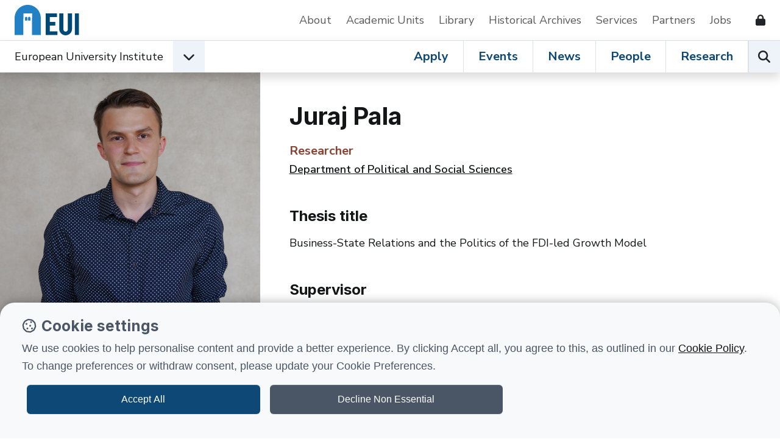

--- FILE ---
content_type: text/html; charset=utf-8
request_url: https://www.eui.eu/people?id=juraj-pala
body_size: 7796
content:
<!DOCTYPE html>
<html lang="en-GB">
<head><meta charset="utf-8"><title>
	Juraj Pala • European University Institute
</title>
    
    
    
    
    <meta name="GENERATOR" content="Contensis CMS Version 17.0" />


<link href="/web-production/code/assets/css/bootstrap.min.css?v=12&amp;version=2966304?version=2966304" rel="stylesheet" type="text/css" />
<link href="/web-production/code/assets/css/owl.carousel.min.css?version=2965657?version=2965657" rel="stylesheet" type="text/css" />
<link href="/web-production/code/assets/css/style2021.css?v=15&amp;version=3011913?version=3011913" rel="stylesheet" type="text/css" />
<link href="/web-production/code/assets/addEvent/css/addEvent.css?version=2953880" rel="stylesheet" type="text/css" />
<link href="/web-production/code/assets/css/glightbox.min.css?version=2967240" rel="stylesheet" type="text/css" />
<meta http-equiv="X-UA-Compatible" content="IE=edge"><meta name="viewport" content="width=device-width, initial-scale=1"><link rel="stylesheet" media="print" onload="this.onload=null;this.removeAttribute('media');" href="https://fonts.googleapis.com/css2?family=Inter:wght@400;500;600;700&display=swap"><link rel="stylesheet" media="print" onload="this.onload=null;this.removeAttribute('media');" href="https://fonts.googleapis.com/css2?family=Nunito+Sans:ital,wght@0,400;0,600;0,700;1,400&display=swap"><link rel="apple-touch-icon" sizes="180x180" href="/web-production/code/assets/favicon/apple-touch-icon.png"><link rel="icon" type="image/png" sizes="32x32" href="/web-production/code/assets/favicon/favicon-32x32.png"><link rel="icon" type="image/png" sizes="16x16" href="/web-production/code/assets/favicon/favicon-16x16.png"><link rel="manifest" href="/web-production/code/assets/favicon/webmanifest.json"><link rel="mask-icon" href="/web-production/code/assets/favicon/safari-pinned-tab.svg" color="#2581c4"><!--[if lt IE 9]><script src="/NewGenerationSite/j/html5shiv.js"></script><script src="/NewGenerationSite/j/respond.min.js"></script><![endif]--><meta name='image' content='https://www.eui.eu/Content-Types-Assets/Uploads/People/Photos/juraj-pala-2022.x3a0d956f.jpg?w=800&h=800'>
<meta itemprop='image' content='https://www.eui.eu/Content-Types-Assets/Uploads/People/Photos/juraj-pala-2022.x3a0d956f.jpg?w=800&h=800'>
<meta property='twitter:card' content='summary_large_image'>
<meta property='twitter:image' content='https://www.eui.eu/Content-Types-Assets/Uploads/People/Photos/juraj-pala-2022.x3a0d956f.jpg?w=800&h=800'>
<meta property='og:image' content='https://www.eui.eu/Content-Types-Assets/Uploads/People/Photos/juraj-pala-2022.x3a0d956f.jpg?w=800&h=800'>
<meta itemprop='name' content='Juraj Pala'>
<meta property='twitter:title' content='Juraj Pala'>
<meta property='og:title' content='Juraj Pala'>
<meta property='og:url' content='https://www.eui.eu/people?id=juraj-pala'>
<meta property='og:site_name' content='European University Institute'>
<meta property='og:locale' content='en_GB'>
<meta property='og:type' content='website'>
<meta property='twitter:card' content='summary'>
<meta property='twitter:site' content='@EUI_EU'>
<link rel='canonical' href='https://www.eui.eu/people?id=juraj-pala'></link>
<script src='https://kit.fontawesome.com/cf5261b548.js' crossorigin='anonymous'></script>
<style type="text/css">
@media all
{
h1.pageTitle{display:none!important;}
}
</style>
<!--
ControlID:Ctrl9f2cebfe1b74423292d12a8b9d3f9d97 of type CMS_API.WebUI.WebControls.RazorView has set the maximum duration to 86400 seconds
ControlID:Ctrlb378de412f58458ab806b6ebf7cc7679 of type CMS_API.WebUI.WebControls.RazorView has set the maximum duration to 86400 seconds
ControlID:__Page of type ASP.people_aspx has set the maximum duration to 3600 seconds
Cache Enabled using rule ControlID:__Page of type ASP.people_aspx has set the maximum duration to 3600 seconds
Cache Page Render Time 18/01/2026 17:56:46

--></head>
<body>    
    <form method="post" action="/people?id=juraj-pala" id="form1">
<div class="aspNetHidden">
<input type="hidden" name="ScriptManager_HiddenField" id="ScriptManager_HiddenField" value="" />
<input type="hidden" name="__EVENTTARGET" id="__EVENTTARGET" value="" />
<input type="hidden" name="__EVENTARGUMENT" id="__EVENTARGUMENT" value="" />
<input type="hidden" name="__VIEWSTATE" id="__VIEWSTATE" value="kyd32HnMHUUHej8j+ZPN3H3ocWuyOpy1ofYbpeT6uXsDOzjbawPdu8aXk9vfzKT9/Toa/RFZG1MtC2CfygqBxXoLxvQ=" />
</div>

<script type="text/javascript">
//<![CDATA[
var theForm = document.forms['form1'];
if (!theForm) {
    theForm = document.form1;
}
function __doPostBack(eventTarget, eventArgument) {
    if (!theForm.onsubmit || (theForm.onsubmit() != false)) {
        theForm.__EVENTTARGET.value = eventTarget;
        theForm.__EVENTARGUMENT.value = eventArgument;
        theForm.submit();
    }
}
//]]>
</script>


<script src="/events/WebResource.axd?d=pynGkmcFUV13He1Qd6_TZN39qq-b5RNwbCV5iMpxektaDPrW5pfPdakycwD5GmjQpYMnpw2&amp;t=638113652409539001" type="text/javascript"></script>


<script src="/ScriptResource.axd?d=uHIkleVeDJf4xS50Krz-yArUyBtZItU56L3hH-k23K6FJvIsXVuOb-z1ooga0jaUkRooKviCygbEc5J_EOJECV6uViefdpsxmFI3fUcHWglFoetu6uSA-RoPKY1Sg5TH_vVpikgdMrFoqckoQu_cutVenTw1&amp;t=49337fe8" type="text/javascript"></script>
<script src="/ScriptResource.axd?d=Jw6tUGWnA15YEa3ai3FadPC_4v1Cb2oVrWWTxa_EzCgJgKUUoWsZiV5KVqVc29gVdCvmf6D3opGeAMbR2ht0hbGuth2b8xxBOBpC_X971jKyKAHPuGBo4mO2IyPCZFIS7gCDdSupyHcBlS3BBkR2ZOjg6Ws1&amp;t=49337fe8" type="text/javascript"></script>		<script  type="text/javascript" src="/web-production/code/assets/js/jQuery.min.js?version=2955844&amp;build=170128"></script>
<script type="text/javascript">
//<![CDATA[
Sys.WebForms.PageRequestManager._initialize('ctl00$ctl00$ScriptManager', 'form1', [], [], [], 90, 'ctl00$ctl00');
//]]>
</script>

        
    



<div class="d-none" id="tracking_code" data-type=""></div>

<div class="d-none" id="page_info" data-version="content_types" data-id="3b381dcb-f41b-4dcb-b14b-46d01a53e111" data-language="en-GB" data-contentype="people" data-indexname="people" data-versionstatus="published" data-people_email="juraj.pala@eui.eu" data-objectid="juraj-pala" data-hasnode="" data-nodeid="" ></div>

	<a class="visually-hidden-focusable" href="#main">Skip to content</a>
	<header class="site-header bg-white border-xl-bottom">
		<div class="container-fluid p-0">
			<div class="d-flex d-xl-none w-auto position-fixed top-0 end-0 z-9999 py-3">
				<button class="navbar-toggler p-0 me-4 ms-auto hamburger hamburger--spin" aria-controls="top-nav" aria-expanded="false" aria-label="Toggle navigation" type="button" data-bs-toggle="collapse" data-bs-target="#top-nav"> 
					<span class="hamburger-box">
						<span class="hamburger-inner"></span>
						<span class="visually-hidden">Open menu</span>
					</span>
				</button>
			</div>
			<div class="row g-0 position-relative z-996 ps-xl-4 py-xl-2 bg-white">
				<nav class="navbar navbar-expand-xl d-flex py-0" aria-label="Secondary Navigation">
					<div id="logo" class="d-none d-xl-inline-flex align-items-center w-auto">
						<a class="d-inline-flex mx-4 ms-xl-0 me-lg-5 text-decoration-none" title="Go to EUI home page" href="/en/home"> 
							<img alt="European University Institute logo" src="https://www.eui.eu/web-production/code/assets/img/logo-eui.svg">
						</a>
					</div>
					<div id="top-nav" class="bg-white w-sm-75 w-md-50 shadow shadow-xl-none navbar-collapse collapse">
						<div class="d-flex flex-column flex-xl-row justify-content-end align-items-xl-center w-100">
							<a href="/en/public/about" class="d-inline-block pb-2 px-3 px-xl-0 py-xl-2 me-xl-4 me-xxl-5 mt-2 my-xl-0 border-bottom border-xl-none text-decoration-none text-grey" title="Go to About the EUI">About</a>
							<a href="/en/academic-units" class="d-inline-block pb-2 px-3 px-xl-0 py-xl-2 me-xl-4 me-xxl-5 mt-2 my-xl-0 border-bottom border-xl-none text-decoration-none text-grey" title="Go to Academic Units">Academic Units</a>
							<a href="/en/services/library" class="d-inline-block pb-2 px-3 px-xl-0 py-xl-2 me-xl-4 me-xxl-5 mt-2 my-xl-0 border-bottom border-xl-none text-decoration-none text-grey" title="Go to EUI Library">Library</a>
							<a href="/en/academic-units/historical-archives-of-the-european-union" class="d-inline-block pb-2 px-3 px-xl-0 py-xl-2 me-xl-4 me-xxl-5 mt-2 my-xl-0 border-bottom border-xl-none text-decoration-none text-grey" title="Go to Historical Archives of European Union">Historical Archives</a>
							<a href="/en/services" class="d-inline-block pb-2 px-3 px-xl-0 py-xl-2 me-xl-4 me-xxl-5 mt-2 my-xl-0 border-bottom border-xl-none text-decoration-none text-grey" title="Go to Support Services">Services</a>
							<a href="/en/services/development-and-external-relations/partnerships" class="d-inline-block pb-2 px-3 px-xl-0 py-xl-2 me-xl-4 me-xxl-5 mt-2 my-xl-0 border-bottom border-xl-none text-decoration-none text-grey" title="Go to EUI Partners">Partners</a>
							<a href="/About/JobOpportunities" class="d-inline-block pb-2 px-3 px-xl-0 py-xl-2 me-xl-4 me-xxl-5 mt-2 my-xl-0 border-bottom border-xl-none text-decoration-none text-grey" title="Go to Job opportunities at the EUI">Jobs</a>
							<!--<a href="/en/public/covid-19-information" class="d-inline-block pb-2 px-3 px-xl-0 py-xl-2 me-xl-4 me-xxl-5 mt-2 my-xl-0 border-bottom border-xl-none text-decoration-none text-danger" title="Go to COVID-19 information for the EUI community and visitors">Covid-19 Info</a>-->
							<a href="/web-production/system/intranet-resources" class="d-inline-flex align-items-center pb-2 px-3 px-xl-0 py-xl-2 me-xl-4 mt-2 my-xl-0 border-bottom border-xl-none text-decoration-none text-dark" data-bs-toggle="tooltip" data-bs-placement="left" aria-label="Resources for EUI Members" title="Go to Resources for EUI Members (Login required)">
								<span class="d-xl-none">Resources for EUI Members</span>
								<span class="fas fa-lock ms-3" aria-hidden="true"></span>
							</a>
						</div>
					</div>
				</nav>
			</div>
		</div>
	</header>
	<nav id="navigation" class="position-relative sticky-top w-100 bg-white z-9996 shadow" aria-label="Primary Navigation">
		<div class="container-fluid p-0 d-xl-flex">
			<div class="d-flex align-items-center dropdown">
				<span id="logo-small" class="d-flex ms-4">
					<a href="/en/home" title="Go to EUI home page"><img class="d-xl-none" src="https://www.eui.eu/web-production/code/assets/img/logo-eui.svg" alt="European University Institute logo"></a>
				</span>
				<div id="affiliation" class="d-inline-flex align-items-center">
					<div class="d-flex align-items-center">
							<a class="d-none d-md-block ms-4 ms-xl-0 py-2 link-dark text-decoration-none" href="/en/home" title="Go to EUI home page">European University Institute</a>
						<button type="button" id="dropdownEUIunits" data-bs-toggle="dropdown" aria-expanded="false" aria-label="Academic Units Menu" class="d-flex align-items-center justify-content-center position-lg-static ms-3 mb-0 btn bg-light rounded-0">
							<span class="fas fa-chevron-down fs-5 transition-transform" aria-hidden="true"></span>
							<span class="visually-hidden">Open EUI Academic Units menu</span>
						</button>
						<div class="dropdown-menu p-0 rounded-0 shadow" aria-labelledby="dropdownEUIunits">
							<ul class="list-group list-group-flush">
								<li class="list-group-item border-0 py-0 bg-primary"><span class="px-0 dropdown-item-text fw-bold fs-5 text-white">Jump to:</span></li>
								<li class="list-group-item py-0"><a class="d-inline-block py-2 link-dark text-decoration-none" href="/en/academic-units/department-of-economics" title="Go to Department of Economics">Department of Economics</a></li>
								<li class="list-group-item py-0"><a class="d-inline-block py-2 link-dark text-decoration-none" href="/en/academic-units/department-of-history" title="Go to Department of History">Department of History</a></li>
								<li class="list-group-item py-0"><a class="d-inline-block py-2 link-dark text-decoration-none" href="/en/academic-units/department-of-law" title="Go to Department of Law">Department of Law</a></li>
								<li class="list-group-item py-0"><a class="d-inline-block py-2 link-dark text-decoration-none" href="/en/academic-units/political-and-social-sciences" title="Go to Department of Political and Social Sciences">Department of Political and Social Sciences</a></li>
								<li class="list-group-item py-0"><a class="d-inline-block py-2 link-dark text-decoration-none" href="/en/academic-units/school-of-transnational-governance" title="Go to Florence School of Transnational Governance">Florence School of Transnational Governance</a></li>
								<li class="list-group-item py-0"><a class="d-inline-block py-2 link-dark text-decoration-none" href="/en/academic-units/max-weber-programme-for-postdoctoral-studies" title="Go to Max Weber Programme for Postdoctoral Studies">Max Weber Programme for Postdoctoral Studies</a></li>
								<li class="list-group-item py-0"><a class="d-inline-block py-2 link-dark text-decoration-none" href="/en/academic-units/robert-schuman-centre-for-advanced-studies" title="Go to Robert Schuman Centre for Advanced Studies">Robert Schuman Centre for Advanced Studies</a></li>								
							</ul>
						</div>
					</div>
				</div>
			</div>
			<div class="position-relative border-top border-xl-none ms-xl-auto lh-1">
				<div class="d-inline-flex w-100">
					<div class="d-flex ms-auto overflowX-scroll overflowY-hidden overflowX-md-visible">
						<a class="d-inline-flex align-items-center px-4 mb-0 text-decoration-none link-primary fs-xl-5 fw-bold lh-1 border-end" title="Go to Apply at EUI" href="/en/public/educational-programmes">Apply</a>
						<a class="d-inline-flex align-items-center px-4 mb-0 text-decoration-none link-primary fs-xl-5 fw-bold lh-1 border-end" title="Go to Events at the EUI" href="/events">Events</a>
						<a class="d-inline-flex align-items-center px-4 mb-0 text-decoration-none link-primary fs-xl-5 fw-bold lh-1 border-end" title="Go to News from the EUI" href="/news-hub">News</a>
						<a class="d-inline-flex align-items-center px-4 mb-0 text-decoration-none link-primary fs-xl-5 fw-bold lh-1 border-end" title="Go to People at the EUI" href="/people">People</a>
						<a class="d-inline-flex align-items-center px-4 mb-0 text-decoration-none link-primary fs-xl-5 fw-bold lh-1 border-lg-end" title="Go to Research at the EUI" href="/en/public/research">Research</a>
					</div>
					<div class="d-flex">
						<button type="button" id="open-search" class="p-0 mb-0 btn bg-light border-start rounded-0" aria-label="Search the EUI website" title="Search the EUI website">
							<span class="visually-hidden">Search</span>
							<span class="fas fa-search fs-5" aria-hidden="true"></span>
						</button>
					</div>				
				</div>
			</div>
		</div>	
	</nav>
	<div id="header-search" class="row g-0 w-100 p-5 bg-white shadow position-fixed z-999">
		<div class="p-4 d-lg-flex position-relative">
			<div class="d-flex flex-fill">
				<div class="input-group mb-3 mb-lg-0 me-lg-5">
					<label class="visually-hidden" for="searchEUI">Search European University Institute website</label>
					<input id="searchEUI" name="searchEUI" class="form-control form-control-lg rounded-0" type="text" placeholder="Search">
					<button id="searchEUIButton" class="btn btn-primary btn-lg rounded-0"><span class="visually-hidden">Search</span><span class="fas fa-search"></span></button>
				</div>
			</div>
			<div class="d-flex align-items-center">
				<fieldset>
    				<legend class="visually-hidden">Search in:</legend>
					<div class="d-inline-flex w-auto align-items-center">
						<input class="form-check-input m-0" type="radio" name="inlineRadioOptions" id="inlineRadio1" value="option1" checked="">
						<label class="form-check-label ms-2 fw-medium" for="inlineRadio1">Web</label>
					</div>
					<div class="d-inline-flex w-auto align-items-center ms-5">
						<input class="form-check-input m-0" type="radio" name="inlineRadioOptions" id="inlineRadio2" value="option2">
						<label class="form-check-label ms-2 fw-medium" for="inlineRadio2">People</label>
					</div>
					<div class="d-inline-flex w-auto align-items-center mx-5">
						<input class="form-check-input m-0" type="radio" name="inlineRadioOptions" id="inlineRadio3" value="option3">
						<label class="form-check-label ms-2 fw-medium" for="inlineRadio3">Research</label>
					</div>
					<div class="d-inline-flex">
						<button type="button" class="border-none bg-transparent p-0 fs-5" data-bs-toggle="popover" data-bs-trigger="focus" data-bs-placement="bottom" data-bs-html="true" data-bs-content="Select <b>'Web'</b> to perform a generic search on the website.<br /><br />Select <b>'People'</b> to search for EUI people.<br /><br />Select <b>'Research'</b> to browse the research at the EUI." data-bs-original-title="EUI Search">
							<span class="visually-hidden">Help</span>
							<span class="far fa-question-circle text-primary" aria-hidden="true"></span>
						</button>
					</div>
				</fieldset>	
			</div>
		</div>
	</div>




<main class="position-relative" id="main">
<div class="container-fluid p-0 mx-auto position-relative">




     <div class="d-none" id="entryid" data-indexname="people" data-ct="people" data-entryid="3b381dcb-f41b-4dcb-b14b-46d01a53e111" data-versionStatus="published"></div>
		<!-- Academic single profile -->
		<section>
			<div class="row g-0">
				<div class="col-12 col-md-12 col-lg-4 col-xl-4 col-xxl-3 pe-xxxl-5">
					<div class="row g-0">
						<div class="col-12 col-sm-4 col-lg-12">
								<figure class="mb-0 ratio ratio-1x1 overflow-hidden object-fit-cover">
									<img class="h-auto" src="/Content-Types-Assets/Uploads/People/Photos/juraj-pala-2022.x3a0d956f.jpg?w=800&amp;h=800" alt="Portrait picture of Juraj Pala" />
								</figure>
						</div>
					
					<div class="col-12 col-sm-8 d-lg-none p-4 p-md-5">
	<h1 class="fw-bold mb-3">Juraj Pala</h1>

			<p class="mb-0 fs-5 fw-bold text-red">Researcher</p>
				<p class="fw-semi-bold">
					<a href="/en/academic-units/political-and-social-sciences" title="Department of Political and Social Sciences" class="link-dark">Department of Political and Social Sciences</a>
				</p>

</div>

					</div>	
					<div class="p-4 p-md-5 p-lg-4 p-xl-5 bg-light">
						<div>
							<p class="mb-3 h5 fw-bold">Contact info</p>
							<p class="d-flex align-items-center">
								<span class="fas fa-envelope me-3 fs-5"></span><a class="link-dark text-break" href="mailto:juraj.pala@eui.eu" title="Send email to juraj.pala@eui.eu">juraj.pala@eui.eu</a>
							</p>

						</div>

								<div class="pt-5 mt-4 border-top">
									<p class="mb-3 h5 fw-bold">Nationality(ies)</p>
										<p class="d-flex align-items-center">
											<span class="fas fa-flag me-3 fs-5"></span>Slovakia
										</p>
								</div>
							<div class="pt-5 mt-4 border-top">
								<p class="mb-3 h5 fw-bold">Cohort</p>
								<p class="d-flex align-items-center">
									<span class="fas fa-calendar me-3 fs-5"></span>2022
								</p>
							</div>












					</div>
				</div>
				<div class="col-12 col-md-11 col-lg-8 col-xxl-7 col-xxxl-6 px-4 px-lg-5 pt-lg-5 mx-auto mx-lg-0 ms-xxl-5">
					<div class="d-none d-lg-block">
						<h1 class="fw-bold mb-3">Juraj Pala</h1>
									<p class="mb-0 fs-5 fw-bold text-red">Researcher</p>
										<p class="fw-semi-bold"><a href="/en/academic-units/political-and-social-sciences" title="Department of Political and Social Sciences" class="link-dark">Department of Political and Social Sciences</a></p>

						
					</div>




							<div class="my-5">
										<h3 class="mb-3 fs-5 fs-lg-4 fw-bold">Thesis title</h3>
										<p>Business-State Relations and the Politics of the FDI-led Growth Model</p>
							</div>
							<div class="my-5">
									<h3 class="mb-3 fs-5 fs-lg-4 fw-bold">Supervisor</h3>
									<ul class="row g-0 mb-0 list-unstyled square-bullet">
											<li class="col-12 col-md-6 mb-3 pe-md-5">
												<a class="link-dark" title="View Waltraud, Schelkle profile" href="/people?id=waltraud.schelkle@eui.eu">Waltraud, Schelkle</a>
											</li>
									</ul>
							</div>

							<div class="my-5">
									<h3 class="mb-3 fs-5 fs-lg-4 fw-bold">Research themes</h3>
								<div class="">
												<a class="btn btn-outline-dark user-select-auto rounded-0 me-2 mb-2" title="View Liberalism" href="/en/public/research/topics?id=liberalism">Liberalism</a>
												<a class="btn btn-outline-dark user-select-auto rounded-0 me-2 mb-2" title="View Populism" href="/en/public/research/topics?id=populism">Populism</a>
												<a class="btn btn-outline-dark user-select-auto rounded-0 me-2 mb-2" title="View Central and Eastern Europe" href="/en/public/research/topics?id=eastern-europe">Central and Eastern Europe</a>
												<a class="btn btn-outline-dark user-select-auto rounded-0 me-2 mb-2" title="View Political institutions" href="/en/public/research/topics?id=political-institutions-electoral-systems-constitutional-design-legislative-politics">Political institutions</a>
												<a class="btn btn-outline-dark user-select-auto rounded-0 me-2 mb-2" title="View Political theory" href="/en/public/research/topics?id=political-theory">Political theory</a>
												<a class="btn btn-outline-dark user-select-auto rounded-0 me-2 mb-2" title="View Comparative political economy" href="/en/public/research/topics?id=comparative-political-economy-varieties-of-capitalism-institutional-political-economy-welfare-states-industrial-relations-housing-finance-regimes">Comparative political economy</a>
												<a class="btn btn-outline-dark user-select-auto rounded-0 me-2 mb-2" title="View Regime change and democratisation" href="/en/public/research/topics?id=regime-change-and-democratisation">Regime change and democratisation</a>
								</div>
							</div>

					

				</div>
			</div>
		</section>
		<!-- /Academic single profile -->
        <div class="d-none" id="ga_aff" data-aff="{}"></div>
























</div>
<div class="overlay"></div>
</main>


<footer>
			<section>
				<div class="row g-0 d-flex p-4 py-lg-5">
					<div class="col-12 col-md-6 col-xxl-4 px-md-4 mb-md-4 mb-xxl-0">
						<h2 class="fw-bold display-5">EUI Newsletter</h2>
						<p class="mb-0 text-red fw-semi-bold">Stay up to date!</p>
					</div>
					<div class="col-12 col-md-6 col-xxl-5 px-md-4 px-lg-5 fs-lg-5 border-md-start border-dark my-4 mt-md-0 mb-xxl-0">Analyses and commentary on social, political, legal, and economic issues from the Institute's academic community.</div>
					<div class="col-12 col-md-6 col-xxl-3 px-md-4 d-flex align-self-start justify-content-xxl-center">
						<a href="https://eui1.microsoftcrmportals.com/EUI_subscription_centre/" class="btn btn-dark btn-lg d-flex w-xl-50 justify-content-center rounded-0">Subscribe</a>
					</div>
				</div>
			</section>
				<section class="bg-primary text-white py-4">
					<div class="d-flex flex-column align-items-center px-4 px-md-5">
						<h3 class="mb-0">Follow European University Institute:</h3>
						<div class="mt-4 pt-4 border-top">
							<span class="h5 mb-md-0 me-3 me-lg-4">
								<a href="https://www.linkedin.com/school/european-university-institute/" title="European University Institute on Linkedin" class="text-decoration-none link-light">
									<span class="fa-brands fa-linkedin fs-2"></span>
									<span class="visually-hidden">European University Institute on Linkedin</span>
								</a>
							</span>					
							<span class="h5 mb-md-0 me-3 me-lg-4">
								<a href="https://bsky.app/profile/eui-eu.bsky.social" title="European University Institute on Bluesky" class="text-decoration-none link-light">
									<span class="fa-brands fa-square-bluesky fs-2"></span>
									<span class="visually-hidden">European University Institute on Bluesky</span>
								</a>
							</span>
							<span class="h5 mb-md-0 me-3 me-lg-4">
								<a href="https://twitter.com/EUI_EU" title="European University Institute on X" class="text-decoration-none link-light">
									<span class="fa-brands fa-x-twitter fs-2"></span>
									<span class="visually-hidden">European University Institute on X</span>
								</a>
							</span>
							<span class="h5 mb-md-0 me-3 me-lg-4">
								<a href="https://www.facebook.com/EuropeanUniversityInstitute" title="European University Institute on Facebook" class="text-decoration-none link-light">
									<span class="fa-brands fa-facebook fs-2"></span>
									<span class="visually-hidden">European University Institute on Facebook</span>
								</a>
							</span>
							<span class="h5 mb-md-0 me-3 me-lg-4">
								<a href="https://www.youtube.com/user/euiweb" title="European University Institute on Youtube" class="text-decoration-none link-light">
									<span class="fa-brands fa-youtube fs-2"></span>
									<span class="visually-hidden">European University Institute on Youtube</span>
								</a>
							</span>
							<span class="h5 mb-md-0">
								<a href="https://www.instagram.com/europeanuniversityinstitute/" title="European University Institute on Instagram" class="text-decoration-none link-light">
									<span class="fa-brands fa-instagram fs-2"></span>
									<span class="visually-hidden">European University Institute on Instagram</span>
								</a>
							</span>
						</div>
					</div>
				</section>
		<section class="py-4 py-md-5 px-lg-0 bg-light">
			<div class="container-fluid p-0">
				<div class="row g-0">
					<div class="col-12 col-md-6 col-xl-4 px-4 px-md-5 mb-5">
						<h4 class="h5 mb-3 fw-bold">Academic units</h4>
						<ul class="list-unstyled mb-0">
							<li class="pl-0"><a class="d-inline-block link-dark py-2 text-decoration-none" href="/en/academic-units/department-of-economics">Economics</a></li>
							<li class="pl-0"><a class="d-inline-block link-dark py-2 text-decoration-none" href="/en/academic-units/department-of-history">History</a></li>
							<li class="pl-0"><a class="d-inline-block link-dark py-2 text-decoration-none" href="/en/academic-units/department-of-law">Law</a></li>
							<li class="pl-0"><a class="d-inline-block link-dark py-2 text-decoration-none" href="/en/academic-units/political-and-social-sciences">Political and Social Sciences</a></li>
							<!--<li class="pl-0"><a class="d-inline-block link-dark py-2 text-decoration-none" href="/en/academic-units/academy-of-european-law">Academy of European Law</a></li>-->
							<li class="pl-0"><a class="d-inline-block link-dark py-2 text-decoration-none" href="/en/academic-units/school-of-transnational-governance">Florence School of Transnational Governance</a></li>
							<li class="pl-0"><a class="d-inline-block link-dark py-2 text-decoration-none" href="/en/academic-units/max-weber-programme-for-postdoctoral-studies">Max Weber Programme</a></li>
							<li class="pl-0"><a class="d-inline-block link-dark py-2 text-decoration-none" href="/en/academic-units/robert-schuman-centre-for-advanced-studies">Robert Schuman Centre for Advanced Studies</a></li>
						</ul>
					</div>
					<div class="col-12 col-md-6 col-xl-4 px-4 px-md-5 mb-5 border-lg-start">
						<h4 class="h5 mb-3 fw-bold">Apply</h4>
						<ul class="list-unstyled mb-0">
							<li class="pl-0"><a class="d-inline-block link-dark py-2 text-decoration-none" href="/apply?dis_programmes%5BrefinementList%5D%5BcleanEntryData.type%5D%5B0%5D=Doctoral%20Programme">Doctoral programmes</a></li>
							<li class="pl-0"><a class="d-inline-block link-dark py-2 text-decoration-none" href="/apply?dis_programmes%5BrefinementList%5D%5BcleanEntryData.type%5D%5B0%5D=Master%27s%20Programme">Master's programmes</a></li>
							<li class="pl-0"><a class="d-inline-block link-dark py-2 text-decoration-none" href="/apply?dis_programmes%5BrefinementList%5D%5BcleanEntryData.type%5D%5B0%5D=Executive%20Training">Executive training</a></li>
							<li class="pl-0"><a class="d-inline-block link-dark py-2 text-decoration-none" href="/apply?dis_programmes%5BrefinementList%5D%5BcleanEntryData.type%5D%5B0%5D=Fellowship">Fellowships</a></li>
							<li class="pl-0"><a class="d-inline-block link-dark py-2 text-decoration-none" href="/apply?dis_programmes%5BrefinementList%5D%5BcleanEntryData.type%5D%5B0%5D=Summer%20School">Summer schools</a></li>
							<!--<li class="pl-0"><a class="d-inline-block link-dark py-2 text-decoration-none" href="/apply.aspx?id=llm-programme-in-comparative-european-and-international-laws">Master of Laws</a></li>-->
							<!--<li class="pl-0"><a class="d-inline-block link-dark py-2 text-decoration-none" href="/ProgrammesAndFellowships/AcademicCareersObservatory">Academic Careers Observatory</a></li>-->
						</ul>
					</div>
					<div class="col-12 col-md-6 col-xl-4 px-4 px-md-5 mb-5 mb-md-0 mb-xl-5 border-xl-start">
						<h4 class="h5 mb-3 fw-bold">Services/Resources</h4>
						<ul class="list-unstyled mb-0">
							<li class="pl-0"><a class="d-inline-block link-dark py-2 text-decoration-none" href="/en/services/library">Library</a></li>
							<li class="pl-0"><a class="d-inline-block link-dark py-2 text-decoration-none" href="/en/academic-units/historical-archives-of-the-european-union">Historical Archives of the European Union</a></li>
							<li class="pl-0"><a class="d-inline-block link-dark py-2 text-decoration-none" href="/en/services/development-and-external-relations/partnerships/external-relations/civica">CIVICA</a></li>
							<li class="pl-0"><a class="d-inline-block link-dark py-2 text-decoration-none" href="/en/services">Support Services</a></li>
							<li class="pl-0"><a class="d-inline-block link-dark py-2 text-decoration-none" href="/en/public/about/campus">Campus facilities</a></li>
							<li class="pl-0"><a class="d-inline-block link-dark py-2 text-decoration-none" href="/en/public/about/alumni">Alumni</a></li>
							<li class="pl-0"><a class="d-inline-block link-dark py-2 text-decoration-none" href="/About/Visitors">Visitors at the EUI</a></li>
							<li class="pl-0"><a class="d-inline-block link-dark py-2 text-decoration-none" href="/About/Tenders">Tenders</a></li>
						</ul>
					</div>
					<div class="col-12 col-md-6 col-xl-12 px-4 px-md-5 border-lg-start border-xl-none">
						<div class="d-xl-flex align-items-start">
							<div class="mb-3 pe-2 mb-xl-0 me-xl-4 border-end border-dark">
								<img class="w-100" alt="Erasmus+ logo" src="/web-production/code/assets/img/co-founded-by-eu-logo.svg" style="max-width:200px;">        
							</div>
							<div class="w-100 w-xl-50">
								<p class="mb-0 smaller">Funded by the European Union. Views and opinions expressed are however those of the author(s) only and do not necessarily reflect those of the European Union or the European Education and Culture Executive Agency (EACEA). Neither the European Union nor EACEA can be held responsible for them.</p>
							</div>
						</div>
					</div>
				</div>
			</div>
		</section>
	<div class="p-4 px-md-5 bg-primary text-white">
		<p class="mb-2 small">
			<a href="/AboutTheWebsite/Disclaimer" class="d-inline-block py-2 me-3 lh-lg link-white">Terms and conditions</a>
			<a href="/About/DataProtection" class="d-inline-block py-2 me-3 lh-lg link-white">Data protection</a>
			<a href="/en/public/about/eui-health-safety-and-security" class="d-inline-block py-2 me-3 lh-lg link-white">Health, safety and security</a>
			<a href="/AboutTheWebsite/Accessibility" class="d-inline-block py-2 me-3 lh-lg link-white">Accessibility</a>
			<a href="/en/public/about/feedback" class="d-inline-block py-2 me-3 lh-lg link-white">Feedback</a>
		</p>
		<p class="mb-0 small">&copy; European University Institute 2026, Badia Fiesolana - Via dei Roccettini 9, I-50014 San Domenico di Fiesole (FI) - Italy</p>
	</div>
</footer>

<a id="back-to-top" href="#" title="Back to top" class="position-fixed z-999 btn btn-dark btn-lg back-to-top rounded-0 shadow" role="button">
	<span class="visually-hidden">Go back to top of the page</span><span class="fa-solid fa-arrow-up"></span>
</a>

    
<div class="aspNetHidden">

	<input type="hidden" name="__VIEWSTATEGENERATOR" id="__VIEWSTATEGENERATOR" value="7E0D392A" />
	<input type="hidden" name="__VIEWSTATEENCRYPTED" id="__VIEWSTATEENCRYPTED" value="" />
</div>
		<script  type="text/javascript" src="/web-production/code/assets/js/bootstrap.min.js?version=2965940&amp;build=170128"></script>
		<script  type="text/javascript" src="/web-production/code/assets/js/owl.carousel.min.js?version=2953918&amp;build=170128"></script>
		<script  type="text/javascript" src="/web-production/code/assets/js/core.js?version=2996493&amp;build=170128"></script>
		<script  type="text/javascript" src="/NewGenerationSite/j/tagmanager.js?version=2981356&amp;build=170128"></script>
		<script  type="text/javascript" src="/web-production/code/assets/js/lazysizes.min.js?version=2955825&amp;build=170128"></script>
		<script  type="text/javascript" src="/web-production/code/assets/js/glightbox.min.js?version=2967236&amp;build=170128"></script>
</form>
</body>
</html>

--- FILE ---
content_type: application/javascript
request_url: https://www.eui.eu/web-production/code/assets/js/core.js?version=2996493&build=170128
body_size: 5391
content:
///local PreviewUser login
if(window.location.href.indexOf('PreviewUser%3dtemp_access') > -1 || window.location.href.indexOf('PreviewUser=temp_access') > -1){
      jQuery("#LogonControl_LoginPanel").attr('style',"display:block!important");
      jQuery(".sys_wsfed-logon").attr('style',"display:none;");
}

let isPreview = false;
if(window.location.hostname === 'preview-eui.cloud.contensis.com') {
    isPreview = true;
}

/*
===============================================================================================
    DOM Ready
===============================================================================================
*/

$(document).ready(function(){

    /*
    ===============================================================================================
        Check browser version
    ===============================================================================================
    */

	function isItIE() {
	    user_agent = navigator.userAgent;
	    var is_it_ie = user_agent.indexOf("MSIE ") > -1 || user_agent.indexOf("Trident/") > -1;
	    return is_it_ie; 
	}

    var message = '<div class="row g-0 mt-5"><div class="col-12 col-md-9 mx-auto mt-5 p-5 border"><img src="https://www.eui.eu/web-production/code/assets/img/logo-eui.svg" alt="European University Institute logo" style="max-width:200px"/><h1 class="display-5 fw-bold mt-5 mb-4">We do not support Internet Explorer</h1><h3 class="mb-4">We kindly ask you to visit our website with a modern browser.</h3><p>On August 17, 2020, Microsoft published a timeline indicating that Microsoft Teams will stop supporting Internet Explorer 11 on November 30, 2020, whereas Microsoft 365 products will end Internet Explorer 11 support on August 17, 2021 (Source: <a href="https://en.wikipedia.org/wiki/Internet_Explorer_11" title="About Internet Explorer 11">Wikipedia</a>).</p><p>If you need support or have any questions regarding this, please <a href="mailto:webteam@eui.eu" title="Send email to: webteam@eui.eu">contact the EUI Web Unit.</a></p></div></div>';

	if (isItIE()){
	    //console.log('It is Internet Explorer');
        $('body').html(message);
	} 
    else {
	    //console.log('It is not Internet Explorer');
	}


    //return morning/afteroon/evening
    function get_time_name(){
            var d = new Date();
        var n = d.getHours();
        if (n < 12) {
            return "morning";
        }
        else if (n < 18) {
            return "afternoon";
        }
        else {
            return "evening";
        }
    }
    //replace id="get_time" with the get_time() string
    function replace_time(){
        //FIX FEDE: check if "get_time" element exists before calling "innerHTML"
        const timeElement = document.getElementById("get_time");
        if(timeElement) {
            var time = timeElement.innerHTML;
            var new_time = get_time_name();
            timeElement.innerHTML = new_time;
        }
    }
    replace_time();


    /*
    ===============================================================================================
        BOOSTRAP 5 Popover enabler
    ===============================================================================================
    */
    var popoverTriggerList = [].slice.call(document.querySelectorAll('[data-bs-toggle="popover"]'));
    var popoverList = popoverTriggerList.map(function (popoverTriggerEl) {
        return new bootstrap.Popover(popoverTriggerEl);
    });


    /*
    ===============================================================================================
        BOOSTRAP 5 Tooltip enabler
    ===============================================================================================
    */
    var tooltipTriggerList = [].slice.call(document.querySelectorAll('[data-bs-toggle="tooltip"]'));
    var tooltipList = tooltipTriggerList.map(function (tooltipTriggerEl) {
        return new bootstrap.Tooltip(tooltipTriggerEl);
    });


    /*
    ===============================================================================================
        Accordion
    ===============================================================================================
    */

    jQuery('.collapse').on('show.bs.collapse', function(e) {

        //console.log(e);

        jQuery(e.target).prev('div').find('.blue-collapse').addClass('bg-primary fw-bold text-white');
        //$(e.target).prev('div').find('.btn span').removeClass('text-truncate');
        //$(e.target).prev('div').find('.btn svg').removeClass('far fa-chevron-down');
        //$(e.target).prev('div').find('.btn svg').addClass('far fa-chevron-up');
        jQuery(e.target).prev('div').find('.btn .rotate-icon').addClass('fa-rotate-180');
    });

    jQuery('.collapse').on('hide.bs.collapse', function(e) {
        jQuery(e.target).prev('div').find('.blue-collapse').removeClass('bg-primary fw-bold text-white');
        //$(e.target).prev('div').find('.btn span').addClass('text-truncate');
        //$(e.target).prev('div').find('.btn svg').removeClass('far fa-chevron-up');
        //$(e.target).prev('div').find('.btn svg').addClass('far fa-chevron-down');
        jQuery(e.target).prev('div').find('.btn .rotate-icon').removeClass('fa-rotate-180');
    });


    /*
    ===============================================================================================
        Events multiple dates accordion 
    ===============================================================================================
    */

    jQuery('.multi-collapse').on('show.bs.collapse', function(e) {
        $('#collapseDates .btn-text').text('Show less dates');
        $('#collapseDates .fa-circle-chevron-down').addClass('fa-rotate-180');
    });
    
    jQuery('.multi-collapse').on('hide.bs.collapse', function(e) {
        $('#collapseDates .btn-text').text('Show all dates');
        $('#collapseDates .fa-circle-chevron-down').removeClass('fa-rotate-180');
    });  


    /* 
    ===============================================================================================
        Dropdown
    ===============================================================================================
    */

    jQuery('.dropdown').not('#sidebarDropdown').on('show.bs.dropdown', function() {
        jQuery(this).find('.btn').removeClass('bg-light').addClass('bg-primary text-white');
        jQuery(this).find('svg.fa-chevron-down').addClass('fa-rotate-180');
    });

    jQuery('.dropdown').not('#sidebarDropdown').on('hide.bs.dropdown', function() {
        jQuery(this).find('.btn').removeClass('bg-primary text-white').addClass('bg-light');
        jQuery(this).find('svg.fa-chevron-down').removeClass('fa-rotate-180');
    });


	/*
    ===============================================================================================
        SCROLL TO ANCHOR
    ===============================================================================================
 	*/

	// area[href*="#"] Added for Wheel Image -> /Research/Library/ResearchDataServices/Index.aspx
	// Remove links that don't actually link to anything
	jQuery('a[href*="#"], area[href*="#"]').not('[href="#"]').not('[href="#0"]').not('.nav-link').click(function(event) {

        // On-page links
		if (location.pathname.replace(/^\//, '') == this.pathname.replace(/^\//, '') && location.hostname == this.hostname) {
			var target = $(this.hash); // Figure out element to scroll to
			target = target.length ? target : jQuery('[name=' + this.hash.slice(1) + ']');
			if (target.length) {  // Does a scroll target exist? Only prevent default if animation is actually gonna happen
				event.preventDefault();
				jQuery('html, body').animate({
					scrollTop: (target.offset().top - 120)
				}, 1000, function() { // Callback after animation, must change focus					
					var $target = $(target);
					$target.focus();
					if ($target.is(":focus")) { // Checking if the target was focused
						return false;
					} else {
						$target.attr('tabindex', '-1'); // Adding tabindex for elements not focusable
						$target.focus(); // Set focus again
					};
				});
                window.location.hash = target.attr('id'); // Append hash to make browser back button work
			}
		}
	});


    /*
    ===============================================================================================
        Hamburger icon animation trigger
    ===============================================================================================
    */

    const hamburger = document.querySelector(".hamburger");
    if(hamburger) {
        hamburger.addEventListener("click", function() {
        hamburger.classList.toggle("is-active");
        });
    }
 

    /*
    ===============================================================================================
        OFFCANVAS NAVBAR BS5 (SOU 2023 project website)
    ===============================================================================================
    */
    var offCanvasButton = document.querySelector("#navbarSideCollapse");
    var offCanvasMenu = document.querySelector(".offcanvas-collapse");
	
    if(offCanvasButton){
        offCanvasButton.addEventListener('click', function(){
            offCanvasMenu.classList.toggle('open');
        });
    }


    /*
    ===============================================================================================
        OFFCANVAS MENU (Left filters & Compatibility pages)
    ===============================================================================================
    */

    jQuery('#open-sidebar').on('click', function() {
        jQuery('.overlay').fadeIn(500);
        jQuery('body').css('overflow', 'hidden');
    });

    jQuery('#close-sidebar').on('click', function() {
        jQuery('.overlay').fadeOut(500);
        jQuery('body').css('overflow', 'auto');
    }); 


    /*
    ===============================================================================================
        Overlay search
    ===============================================================================================
    */

    jQuery('#header-search').hide();

    var isOpen = false;

    jQuery('#open-search, .overlay').click(function() {
        if(isOpen == false) {
            disableScroll();
            // Add overlay + blur
            jQuery('.overlay').fadeIn(50);
            jQuery('main').addClass('blur');

            // Show Search
            jQuery('#header-search').fadeIn(50);

            //Change button icon
            jQuery('#open-search').removeClass('bg-light').addClass('bg-primary text-white');
            jQuery('#open-search .fas').removeClass('fa-search').addClass('fa-times');

            jQuery( "#searchEUI" ).focus();
            //Set isOpen = true
            isOpen = true;
        }
        else if (isOpen = true) {
            enableScroll();

            // Remove overlay + blur
            jQuery('.overlay').fadeOut(50);
            jQuery('main').removeClass('blur');

            // Hide Search
            jQuery('#header-search').fadeOut(50);

            //Change button icon
            jQuery('#open-search').removeClass('bg-primary text-white').addClass('bg-light');
            jQuery('#open-search .fas').removeClass('fa-times').addClass('fa-search');

            //Set isOpen = true
            isOpen = false;
        }
    });

    jQuery('#searchEUI').on('keydown', function(event){
        if(event.keyCode == 13) { 
            event.preventDefault();
            go_EUISearch(); 
        }
    });

    jQuery('#searchEUIButton').on('click', function(event){
        event.preventDefault();
        go_EUISearch();
    });

    function go_EUISearch(){
        let absoluteDomain = '';
        if(!isPreview) {
            absoluteDomain = 'https://www.eui.eu';
        }
        if(jQuery('#inlineRadio1').is(':checked')){
            var url = absoluteDomain + '/search.aspx';
            var searchArg = encodeURIComponent(jQuery("#searchEUI").val());
            document.location.href = (url + '?q='+ searchArg);

            //var searchArg = encodeURIComponent(jQuery("#searchEUI").val());
            //var url = 'https://www.google.com/search?q='+searchArg+'+site%3Awww.eui.eu';
            //document.location.href = (url);
            return false;
        }
        else if(jQuery('#inlineRadio2').is(':checked')){			
            var url = absoluteDomain + '/people.aspx';
            var searchArg = encodeURIComponent(jQuery("#searchEUI").val());
            document.location.href = (url + '?euiS=1&people%5Bquery%5D='+searchArg);
            return false;
        }
        else if(jQuery('#inlineRadio3').is(':checked')){			
            var url = absoluteDomain + '/research-hub.aspx';
            var searchArg = encodeURIComponent(jQuery("#searchEUI").val());
            document.location.href = (url + '?euiS=1&dis_researchProjects%5Bquery%5D='+searchArg);
            return false;
        }		
        else{
            return false;
        }
    }


    /*
    ===============================================================================================
        Owl Carousel Init
    ===============================================================================================
    */

    var owlContainers = jQuery('.owl-container');

    if(owlContainers.length){
        owlContainers.each(function(index, owlItem){
            var $owlContainer = jQuery(owlItem);
            var $carousel = $owlContainer.find('.owl-carousel');
            var $dotsContainer = $owlContainer.find('.custom-dots');

            $carousel.owlCarousel({
                autoplay: $carousel.data("autoplay"),
                loop: $carousel.data("loop"), // false
                dots: $carousel.data("dots"), // false
                dotsEach: $carousel.data("dots-each"),
                //dotsData: false,
                //items: $carousel.data("items-sm"), // 3
                center: $carousel.data("center"), // false
                margin: $carousel.data("margin"), // 30
                nav: $carousel.data("nav"), // false
                slideBy: "page",
                stagePadding: $carousel.data("padding"), // 45
                stageOuterClass : 'owl-stage-outer',
                stageClass: 'owl-stage',                
                itemClass : 'owl-item',
                dotsContainer : $dotsContainer,
                responsive : {
                    // breakpoint from 0 up
                    0 : {
                        items: $carousel.data("items-xs"),
                        dotsEach: $carousel.data("items-xs"),
                    },
                    // breakpoint from 576 up
                    576 : {
                        items: $carousel.data("items-sm"),
                        dotsEach: $carousel.data("items-sm"),
                    },
                    // breakpoint from 768 up
                    768 : {
                        items: $carousel.data("items-md"),
                        dotsEach: $carousel.data("items-md"),
                    },
                    // breakpoint from 992 up
                    992 : {
                        items: $carousel.data("items-lg"),
                        dotsEach: $carousel.data("items-lg"),
                    },                
                    // breakpoint from 1200 up
                    1200 : {
                        items: $carousel.data("items-xl"),
                        dotsEach: $carousel.data("items-xl"),
                    },
                    // breakpoint from 1400 up
                    1400 : {
                        items: $carousel.data("items-xxl"),
                        dotsEach: $carousel.data("items-xxl"),
                    },
                    // breakpoint from 1600 up
                    1600 : {
                        items: $carousel.data("items-xxxl"),
                        dotsEach: $carousel.data("items-xxxl"),
                    }
                }
            });

            // Custom Navigation
            $owlContainer.find('.owl-next').click(function() {
                $carousel.trigger('next.owl.carousel');
            });

            $owlContainer.find('.owl-prev').click(function() {
                $carousel.trigger('prev.owl.carousel');
            });

            //Custom Dots
            $owlContainer.find('.owl-dot button').click(function() {
                $carousel.trigger('to.owl.carousel', [$(this).index(), 300]);
            });

        });
    }


    /*
    ===============================================================================================
       GLightbox Init 
    ===============================================================================================
    */
    
    var lightbox = GLightbox({
		selector: ".glightbox"    
    });


    /*
    ===============================================================================================
       Back to top
    ===============================================================================================
    */

    jQuery(window).scroll(function () {
	    if (jQuery(this).scrollTop() > 50) {
		    jQuery('#back-to-top').fadeIn();
		} else {
			jQuery('#back-to-top').fadeOut();
		}
	});

	// scroll body to 0px on click
	jQuery('#back-to-top').click(function () {
		jQuery('body,html').animate({
			scrollTop: 0
		}, 100);
		return false;
	});


    /*
    ===============================================================================================
        Scrollable tabs
    ===============================================================================================
    */
    if(document.querySelectorAll('.nav-tabs')){
        //console.log('element exists!');
        document.querySelectorAll('.nav-item button').forEach(function(el){
            el.addEventListener('click', function() {
                //alert(this.id);
                const container = document.getElementsByClassName('nav-tabs');
                var offsetLeft = this.offsetLeft;
                var offsetWidth = this.offsetWidth;
                var scrollTo = offsetLeft - (offsetWidth/2);
                //console.log('offsetLeft: ' + offsetLeft + ' - offsetWidth: ' + offsetWidth);
                $('.nav-tabs').scrollLeft(scrollTo);
            });
        });
    }
    else {
        console.log('element doesn\'t exists!');
    }

    /*
    ===============================================================================================
        Classic Library OPAC - URL Rewrite (temporary solution)
    ===============================================================================================
    */

    if(location.pathname.includes('/Research/Library/')) {
        const biblioBaseSearch = 'https://biblio.eui.eu/discovery/search?vid=39EUI_INST:39EUI_INST&query=lds02,contains,';
        const biblioHome = 'https://biblio.eui.eu/discovery/search?vid=39EUI_INST:39EUI_INST';
        const urls = document.getElementsByTagName('a');
        for(const url of urls) {
             if(url.href.includes('safelinks.protection.outlook.com')) {
                 const safeLink = url;
                 const safeLinkParams = new URLSearchParams(safeLink.search);
                 const encodedUrl = safeLinkParams.get('url')
                 url.href = decodeURI(encodedUrl);
             }
            //Case OPAC (proxed and non-proxed) link to direct resource (ILS:)
            if(url.href.includes('opac.eui.eu/client/en_GB/') || url.href.includes('eui.ent.sirsidynix.net.uk/client/en_GB/')) {
                const urlParams = new URLSearchParams(url.search);
                let code = urlParams.get('qu');
                if(code && code.charAt(0) == 'b') {
                    url.href = biblioBaseSearch + code;
                //Case OPAC (proxed and non-proxed) link to direct resource (Legacy)
                } else if(url.href.includes('ILS:')) {
                    const slice = url.href.slice(url.href.indexOf('ILS:') + 4);
                    code = slice.split('/')[0];
                    url.href = biblioBaseSearch + code;
                //Case OPAC (proxed and non-proxed) link to home or filtered sections
                } else {
                    url.href = biblioHome;
                }
            }
        }
    }


});


    

/*
===============================================================================================
    Window Scroll
===============================================================================================
*/

    /*
    ===============================================================================================
        Fixed top Header
    ===============================================================================================
    */

    jQuery(window).scroll(function(){
        if (jQuery(window).scrollTop() > 83) {
            jQuery('#logo-small img').addClass('show-logo');
            jQuery('#affiliation').addClass('ms-xl-4');
        }
        else {
            jQuery('#logo-small img').removeClass('show-logo');
            jQuery('#affiliation').removeClass('ms-xl-4');
        }
    });

    /*
    ===============================================================================================
        Prevent scroll when search is opened
    ===============================================================================================
    */

    // left: 37, up: 38, right: 39, down: 40,
    // spacebar: 32, pageup: 33, pagedown: 34, end: 35, home: 36
    var keys = {37: 1, 38: 1, 39: 1, 40: 1};

    function preventDefault(e) {
        e.preventDefault();
    }

    function preventDefaultForScrollKeys(e) {
        if (keys[e.keyCode]) {
            preventDefault(e);
            return false;
        }
    }

    // modern Chrome requires { passive: false } when adding event
    var supportsPassive = false;
    try {
        window.addEventListener("test", null, Object.defineProperty({}, 'passive', {
            get: function () { supportsPassive = true; } 
        }));
    } catch(e) {}

    var wheelOpt = supportsPassive ? { passive: false } : false;
    var wheelEvent = 'onwheel' in document.createElement('div') ? 'wheel' : 'mousewheel';

    // call this to Disable
    function disableScroll() {
        window.addEventListener('DOMMouseScroll', preventDefault, false); // older FF
        window.addEventListener(wheelEvent, preventDefault, wheelOpt); // modern desktop
        window.addEventListener('touchmove', preventDefault, wheelOpt); // mobile
        window.addEventListener('keydown', preventDefaultForScrollKeys, false);
    }

    // call this to Enable
    function enableScroll() {
        window.removeEventListener('DOMMouseScroll', preventDefault, false);
        window.removeEventListener(wheelEvent, preventDefault, wheelOpt); 
        window.removeEventListener('touchmove', preventDefault, wheelOpt);
        window.removeEventListener('keydown', preventDefaultForScrollKeys, false);
    }


/*
===============================================================================================
    Window Load
===============================================================================================
*/

jQuery(window).on('load', function() {
    
    // Scrollspy
    if(jQuery('#sidebar-navigation').length > 0) {
        var scrollSpy = new bootstrap.ScrollSpy(document.body, {
            target: '#sidebar-navigation',
            offset: 200
        });
    }

});


/*
===============================================================================================
    Window Resize
===============================================================================================
*/
        
jQuery(window).resize(function() {
    if(jQuery('#sidebarDropdown .dropdown-toggle').hasClass('show')){
        clearTimeout($.data(this, 'resizeTimer'));
    }
    jQuery.data(this, 'resizeTimer', setTimeout(function() {
        jQuery('body').trigger("click");
    }, 200));
});